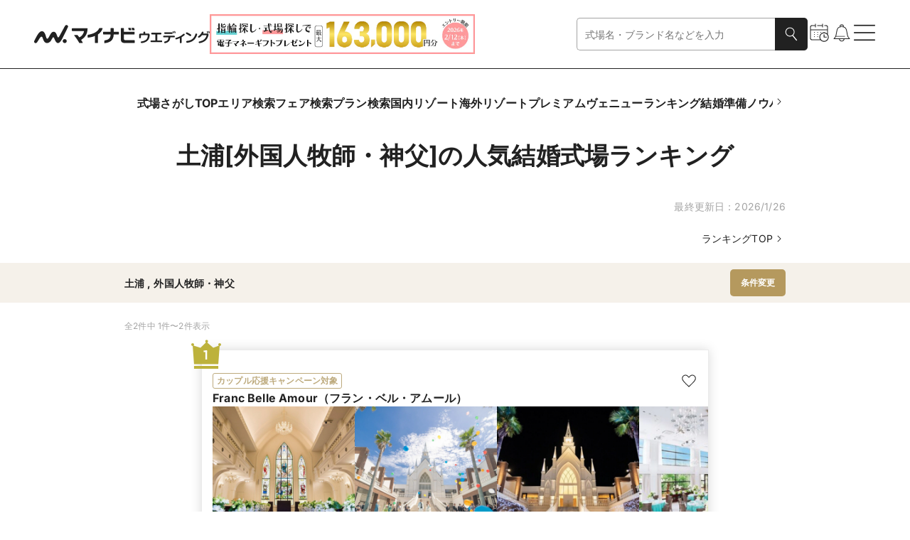

--- FILE ---
content_type: text/javascript; charset=utf-8
request_url: https://wedding.mynavi.jp/_astro/GlobalFooterBanner.OS0yRtQ8.js
body_size: 814
content:
import{j as t}from"./jsx-runtime.D3GSbgeI.js";import{r as d}from"./index.DWfrCIBl.js";import{B as c}from"./__vite-browser-external.iPiQFXCF.js";import{G as e}from"./index.BRkv36ZR.js";import{s as f}from"./index.2237b964.R-Ftn9bN.js";import{I as i}from"./index.DgH3f_a0.js";import{g,G as m}from"./gtm.DfdTE6vk.js";import{u as h}from"./useObserverGtmLoadEvent.8KDD2RGo.js";import"./index.yBjzXJbu.js";import"./_commonjsHelpers.gnU0ypJ3.js";import"./clsx.B-dksMZM.js";import"./index.a1eb89e7.BYWAcEhJ.js";import"./text.ChrHgAWR.js";import"./index.729aecb0.C2i0BYQa.js";import"./index.9205ca82.DE94dbC6.js";import"./image.DJI7xg-O.js";import"./url.Bgigx_O7.js";const L=({href:a,spImage:r,pcImage:o,gtmClickEvent:s,gtmLoadEvent:n})=>{const j={gtmEventName:m.COMMON.INCLUDE,payload:{data_category:n?.category,data_action:n?.action,data_label:n?.label}},l=d.useRef(null);return h(l,[j]),t.jsx("div",{ref:l,children:t.jsxs(c,{className:f.moduleRoot,href:a,...g({gtmEventName:m.COMMON.INCLUDE,gtmEventData:{data_category:s?.category,data_action:s?.action,data_label:s?.label}}),children:[t.jsx(e,{children:t.jsx(i,{height:163.5,image:r,width:327})}),t.jsx(e,{isPC:!0,children:t.jsx(i,{height:145.313,image:o,width:930})})]})})};export{L as GlobalFooterBanner};

--- FILE ---
content_type: text/javascript; charset=utf-8
request_url: https://wedding.mynavi.jp/_astro/index.NQIwNKhw.js
body_size: 535
content:
import{j as n}from"./jsx-runtime.D3GSbgeI.js";import{c}from"./clsx.B-dksMZM.js";import{B as R}from"./__vite-browser-external.iPiQFXCF.js";import{s}from"./index.1b44d02f.DSkIzPGf.js";import{g as u}from"./gtm.DfdTE6vk.js";const C=({children:e,isDisabled:t=!1,isHoveredOpacityFixed:i=!1,gtmButtonClickEvent:o,gtmOnLoadEvent:a,shouldExecuteGtmOnLoadEvent:d=!1,...l})=>{if("href"in l){const{className:r,...m}=l;return n.jsx(R,{...m,className:c(s.moduleRoot,t&&s.Disabled,i&&s.FixedOpacity,r),gtmOnLoadEvent:a,isDisabled:t,shouldExecuteGtmOnLoadEvent:d,...u({...o}),children:e})}if("onClick"in l){const{onClick:a,className:d,...r}=l;return n.jsx("button",{...r,className:c(s.moduleRoot,t&&s.Disabled,i&&s.FixedOpacity,d),disabled:t,onClick:a,...u({...o}),children:e})}const{className:r,...m}=l;return n.jsx("button",{...m,className:c(s.moduleRoot,t&&s.Disabled,i&&s.FixedOpacity,r),disabled:t,children:e})};export{C as B};

--- FILE ---
content_type: text/javascript; charset=utf-8
request_url: https://wedding.mynavi.jp/_astro/index.9205ca82.DE94dbC6.js
body_size: 239
content:
const o="_moduleRoot_1rkpu_67",l="_Clickable_1rkpu_70",e={moduleRoot:o,Clickable:l};export{e as s};

--- FILE ---
content_type: text/javascript; charset=utf-8
request_url: https://wedding.mynavi.jp/_astro/index.CysEuLKh.js
body_size: 793
content:
import{j as t}from"./jsx-runtime.D3GSbgeI.js";import{c as i}from"./clsx.B-dksMZM.js";import{B as p}from"./index.NQIwNKhw.js";import{I as h}from"./index.5CW5Wd22.js";import{s}from"./index.df0404ba.DkV-MqTv.js";const R=({chevronIconName:n,chevronPosition:o,text:e,isSpFontSmall:a=!1,isFontSmall:r=!1,textContainerClass:m,...l})=>{const c="right"===o;return t.jsx(p,{...l,children:t.jsxs("span",{className:i(s.moduleRoot,c&&s.DirectionRight),children:[t.jsx("span",{className:s.icon,children:t.jsx(h,{name:n,pcWidth:18,spWidth:18})}),t.jsx("span",{className:i(s.linkText,a&&s.SpFontSmall,r&&s.SmallFont,c&&s.AlignRight,m),children:e})]})})};export{R as L};

--- FILE ---
content_type: text/javascript; charset=utf-8
request_url: https://wedding.mynavi.jp/_astro/index.BRkv36ZR.js
body_size: 449
content:
import{j as a}from"./jsx-runtime.D3GSbgeI.js";import{c as r}from"./clsx.B-dksMZM.js";import{s}from"./index.729aecb0.C2i0BYQa.js";const f=({children:i,isPC:l=!1,isFullWidth:e=!1,isFullHeight:o=!1})=>a.jsx("div",{className:r(s.moduleRoot,l&&s.OnlyPC,e&&s.FullWidth,o&&s.FullHeight),children:i});export{f as G};